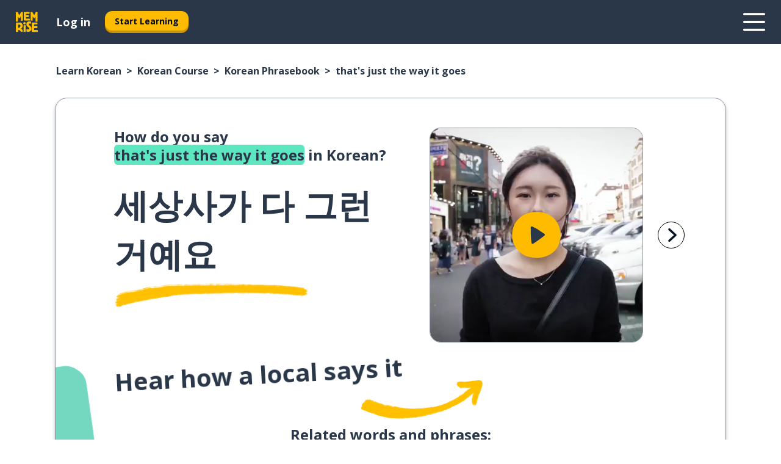

--- FILE ---
content_type: application/javascript; charset=UTF-8
request_url: https://www.memrise.com/_next/static/chunks/231.3b0dd0aa9e62bd37.js
body_size: 92
content:
"use strict";(self.webpackChunk_N_E=self.webpackChunk_N_E||[]).push([[231],{80231:(e,s,t)=>{t.r(s),t.d(s,{default:()=>a});let a="/_next/static/images/2bf84d8ed9e59cbfe21024b2ac4e5533.svg"}}]);
//# sourceMappingURL=231.3b0dd0aa9e62bd37.js.map

--- FILE ---
content_type: application/javascript; charset=UTF-8
request_url: https://www.memrise.com/_next/static/chunks/webpack-f2d8f721b3bc22c8.js
body_size: 4903
content:
(()=>{"use strict";var e,c,f,d,a,b,t,r,o={},n={};function i(e){var c=n[e];if(void 0!==c)return c.exports;var f=n[e]={id:e,loaded:!1,exports:{}},d=!0;try{o[e].call(f.exports,f,f.exports,i),d=!1}finally{d&&delete n[e]}return f.loaded=!0,f.exports}i.m=o,e=[],i.O=(c,f,d,a)=>{if(f){a=a||0;for(var b=e.length;b>0&&e[b-1][2]>a;b--)e[b]=e[b-1];e[b]=[f,d,a];return}for(var t=1/0,b=0;b<e.length;b++){for(var[f,d,a]=e[b],r=!0,o=0;o<f.length;o++)(!1&a||t>=a)&&Object.keys(i.O).every(e=>i.O[e](f[o]))?f.splice(o--,1):(r=!1,a<t&&(t=a));if(r){e.splice(b--,1);var n=d();void 0!==n&&(c=n)}}return c},i.n=e=>{var c=e&&e.__esModule?()=>e.default:()=>e;return i.d(c,{a:c}),c},f=Object.getPrototypeOf?e=>Object.getPrototypeOf(e):e=>e.__proto__,i.t=function(e,d){if(1&d&&(e=this(e)),8&d||"object"==typeof e&&e&&(4&d&&e.__esModule||16&d&&"function"==typeof e.then))return e;var a=Object.create(null);i.r(a);var b={};c=c||[null,f({}),f([]),f(f)];for(var t=2&d&&e;"object"==typeof t&&!~c.indexOf(t);t=f(t))Object.getOwnPropertyNames(t).forEach(c=>b[c]=()=>e[c]);return b.default=()=>e,i.d(a,b),a},i.d=(e,c)=>{for(var f in c)i.o(c,f)&&!i.o(e,f)&&Object.defineProperty(e,f,{enumerable:!0,get:c[f]})},i.f={},i.e=e=>Promise.all(Object.keys(i.f).reduce((c,f)=>(i.f[f](e,c),c),[])),i.u=e=>5418===e?"static/chunks/5418-e3d60b208f7af045.js":"static/chunks/"+(({12:"profiler",9777:"recorder"})[e]||e)+"."+({12:"ee0090a67b2e40ad",41:"8f8bbd0b9114d41d",132:"ab557757d1648313",178:"a11378319d300e21",191:"6ec240bf92b6cd0a",192:"57130fd314d81fe9",197:"74348ab9d8fa387d",225:"cb0509f4f1b9ac79",231:"3b0dd0aa9e62bd37",341:"76dcc79e0c87150b",428:"3b8a821efc86a195",438:"22164190a248bfc3",599:"db715976174c02b9",651:"155388b1291da61d",697:"2a6d85138e8a66d5",764:"8f25ad3853e9435a",802:"0fb346828aed561c",833:"d4e3630f4a26ff57",865:"a003b0b3de1a178d",871:"ee1ae4f1252a7c27",957:"d9519a48459eaef3",984:"a8a20a332690556e",1017:"f15c0b13fd870788",1052:"61e12e5568c8d53a",1064:"1fee371286ae497f",1092:"6550782ed27a53e4",1135:"f5c89d0826220c13",1143:"f2bdd5eaa4366b7c",1184:"478ea16de267ba72",1188:"a25698c8b720946d",1207:"cdd149b40a85bfaf",1223:"011dd053d6e704be",1256:"5366836d518aa420",1278:"a17dc51560862d26",1308:"99a5955b22f4714f",1321:"7952e1869572e3af",1374:"d771ba27d1b86b6b",1418:"55e9f305dba0843a",1428:"cb534d41b97b2b87",1482:"6e953f1051fad00a",1503:"ecfaafd72443bbdd",1512:"a6a2030d067ef549",1582:"b4583f8919f0ac4a",1599:"bf0eec062e3ad70d",1633:"7d0f71b6cb369799",1649:"60e30169b6aa4429",1684:"cd6f171de100f439",1697:"99f1dd3baea8271b",1704:"90d5916ceaac2428",1717:"b764b266592df3df",1722:"f3aede4186937042",1854:"6d4d672efc567d93",2010:"373a227387a2e7ab",2049:"13ab3ebf25bf6e66",2050:"7a23cb49ed1dd8c5",2110:"1fa9550cb95b2b42",2181:"a2f70187b179d3a1",2282:"4e21c49c854c4e35",2388:"0207bd8f9dbb06b5",2471:"13d5e97840663401",2506:"765e4fb029020c42",2543:"8421d38ff73211b6",2621:"92ed419e2948ee4f",2648:"31a10991a773b8f2",2679:"71674385f40c97fa",2751:"41fe7e00586dcea5",2837:"7f2f90b2320ffca9",2890:"cb140a79578afee5",2923:"65e8f9a6f7663bc4",2968:"653048c129797f60",3028:"f28d706e8c2691f8",3060:"e3267552483a8a8f",3149:"285294ebbae3d6b5",3179:"9e3e9c53e359307f",3260:"fe4551fbdbdbd5ce",3261:"55fae74002173d2c",3281:"3385916e66b1a8c8",3306:"385999766a9a8c87",3360:"f0cd0a0bc998e37d",3428:"81e7f30c693adfc5",3463:"3430622826e8788f",3696:"f25ccd100585c249",3735:"8e9386af802b4909",3775:"9fbfb242068c61a2",3796:"4f2aedc3ba2f409b",3895:"60f0e17c675c0dcf",3922:"a4d92a4a714f2e99",3929:"688defca9ff6556b",3965:"c92fe24f63c3547d",3976:"007fe5963b749b8e",4045:"43777f97dfdfdad9",4050:"0e110f2fd8873a23",4051:"481baba6ff256c86",4097:"dba571b7010b583d",4121:"da0f680e99b8b11f",4169:"383556c145900981",4285:"3935974317494218",4313:"10ededfe5215df61",4346:"7130c651988bc5f0",4436:"accc591460a243a7",4669:"46df517e3e5ba581",4831:"86f0bf8f0314c986",4852:"760dce93495c0adb",4873:"8b09a10e60f65caa",4886:"85f8978922b27e33",5016:"f3c48ee37e9f6cfa",5056:"4653c8bd5eb0b78e",5128:"56649a62c2d7738e",5216:"aa889c560e837eb8",5235:"ff0e07ccd7c22dd2",5259:"4359fc2434a946ce",5327:"3e8be75a76b988d8",5364:"f53f73e0021575ef",5375:"9871240dff9aa19a",5379:"16bcffb21e905d18",5435:"302ced48d8dc7efe",5469:"45de1c7a1c3d76c3",5552:"3ae68ccfc8c64ea6",5571:"d9bf05dbf31584f5",5614:"0226618ce1db50fa",5622:"9e80da3c34f91c36",5679:"820aeabe0e4d7372",5685:"b437463d2992e94c",5690:"60c8cb341ababeae",5745:"4cffa308b5ce40c6",5749:"d414fffc1a42a0bc",5755:"d49ae31d3acf200d",5771:"bd0272afe94718e8",5807:"6615f2edc5db93a4",5827:"184378abd4c8e338",6038:"adaa0f2f313e4fb1",6055:"82f69d3b6c463028",6064:"46afc9e66259dba7",6356:"796c2e61e6baa884",6382:"cb380bdd72adc89b",6392:"330d25893cd84d46",6422:"04bfdb456e7e0a8b",6505:"d0e263a9ea70f9c5",6539:"29aa0ee28faa48de",6572:"403e0dfc165571cb",6603:"da29f738fbf623f5",6615:"79b3b65de6f25832",6648:"2f18b28b6f00f1a8",6666:"5d1708eb28159b04",6681:"a279f5fb4407c5c9",6702:"d71eaf904e7faeb6",6738:"66931d744b30ced1",6795:"4d137499649df933",6931:"7f0c19e68f8dd144",6970:"73748d4924a1c07c",6990:"ce7d6d8eef165484",7088:"0e8ab0a3560b348a",7109:"28c747e0319fd233",7146:"0093a587a4c5ab8d",7158:"dbd7b134a542ec5f",7181:"9594a7526daeeb7e",7321:"bccf2149dd472b4f",7338:"e69dc3030fa1ae1d",7376:"cb8fe89fd64f9095",7380:"c65aef8b833b22d3",7420:"251b8f9aba137a78",7467:"cbd454479927c9e3",7470:"3251b4aa93108f27",7477:"5f8b2fc745764e72",7542:"181ec1703fb2f941",7572:"702b9aed0417102b",7601:"eb4c532a0d681dd2",7626:"414984d3c0a1910e",7639:"6cc9d78e4d9d58c3",7679:"9e4ed56fcd0cd978",7867:"b0461c296277ca49",7903:"82d1f7a6d4f5211f",7930:"d854035a8b8e5f2c",7941:"dcdd4fb2f3442eb4",7964:"de83b4f6c4db2d37",8048:"8cc7e657433942c2",8113:"6ec7f433b4ed1106",8250:"c724bec78d9d7593",8318:"cc79bd950b2069c2",8333:"d053864417d8d86f",8369:"ca6a83f64d756712",8386:"80ea9d2da9e12841",8438:"dcccf1fcd51f0c4b",8459:"dbe5ffb6af533ded",8515:"08e139b5b2ca5ab2",8536:"bb1924f127252cd6",8545:"b04f01ff53870792",8595:"ee3eeb995068836c",8648:"d46e272327e1b5da",8720:"431ab489c70368b2",8790:"ad648561ed34419e",8798:"8d148a4020fccf97",8856:"4edc3e8de9e0fe6a",8908:"88920865e17c35de",8911:"839e085ff34a580c",8918:"501aecb5ab09e059",8930:"bc74882670820233",8970:"5642b90e1ed2c37c",9081:"578a8bf1a21da30f",9124:"d12c7283919ad3b7",9149:"b0292e3c2eb16d03",9196:"c2be3c7461b5429b",9239:"a6c417d13769f159",9251:"3370b9e288e54a01",9399:"924765d19179d509",9488:"1c59b74558c4d72f",9625:"536e2c08f22070ac",9665:"3365ebe80977ba6d",9676:"fed06e898dba8e20",9684:"dcb2ad0e0c67b78c",9777:"2dc48a445299fabc",9824:"752ba7b28e4ff136",9842:"9b2ef148c29d6a89"})[e]+".js",i.miniCssF=e=>{},i.g=function(){if("object"==typeof globalThis)return globalThis;try{return this||Function("return this")()}catch(e){if("object"==typeof window)return window}}(),i.o=(e,c)=>Object.prototype.hasOwnProperty.call(e,c),d={},i.l=(e,c,f,a)=>{if(d[e])return void d[e].push(c);if(void 0!==f)for(var b,t,r=document.getElementsByTagName("script"),o=0;o<r.length;o++){var n=r[o];if(n.getAttribute("src")==e||n.getAttribute("data-webpack")=="_N_E:"+f){b=n;break}}b||(t=!0,(b=document.createElement("script")).charset="utf-8",b.timeout=120,i.nc&&b.setAttribute("nonce",i.nc),b.setAttribute("data-webpack","_N_E:"+f),b.src=i.tu(e)),d[e]=[c];var u=(c,f)=>{b.onerror=b.onload=null,clearTimeout(l);var a=d[e];if(delete d[e],b.parentNode&&b.parentNode.removeChild(b),a&&a.forEach(e=>e(f)),c)return c(f)},l=setTimeout(u.bind(null,void 0,{type:"timeout",target:b}),12e4);b.onerror=u.bind(null,b.onerror),b.onload=u.bind(null,b.onload),t&&document.head.appendChild(b)},i.r=e=>{"undefined"!=typeof Symbol&&Symbol.toStringTag&&Object.defineProperty(e,Symbol.toStringTag,{value:"Module"}),Object.defineProperty(e,"__esModule",{value:!0})},i.nmd=e=>(e.paths=[],e.children||(e.children=[]),e),i.tt=()=>(void 0===a&&(a={createScriptURL:e=>e},"undefined"!=typeof trustedTypes&&trustedTypes.createPolicy&&(a=trustedTypes.createPolicy("nextjs#bundler",a))),a),i.tu=e=>i.tt().createScriptURL(e),i.p="/_next/";var u=i.u,l=i.e,s={},p={};i.u=function(e){return u(e)+(s.hasOwnProperty(e)?"?"+s[e]:"")},i.e=function(e){return l(e).catch(function(c){var f=p.hasOwnProperty(e)?p[e]:3;if(f<1){var d=u(e);throw c.message="Loading chunk "+e+" failed after 3 retries.\n("+d+")",c.request=d,c}return new Promise(function(c){setTimeout(function(){var d=Date.now();s[e]=d,p[e]=f-1,c(i.e(e))},3e3)})})},b={8068:0},i.f.j=(e,c)=>{var f=i.o(b,e)?b[e]:void 0;if(0!==f)if(f)c.push(f[2]);else if(8068!=e){var d=new Promise((c,d)=>f=b[e]=[c,d]);c.push(f[2]=d);var a=i.p+i.u(e),t=Error();i.l(a,c=>{if(i.o(b,e)&&(0!==(f=b[e])&&(b[e]=void 0),f)){var d=c&&("load"===c.type?"missing":c.type),a=c&&c.target&&c.target.src;t.message="Loading chunk "+e+" failed.\n("+d+": "+a+")",t.name="ChunkLoadError",t.type=d,t.request=a,f[1](t)}},"chunk-"+e,e)}else b[e]=0},i.O.j=e=>0===b[e],t=(e,c)=>{var f,d,[a,t,r]=c,o=0;if(a.some(e=>0!==b[e])){for(f in t)i.o(t,f)&&(i.m[f]=t[f]);if(r)var n=r(i)}for(e&&e(c);o<a.length;o++)d=a[o],i.o(b,d)&&b[d]&&b[d][0](),b[d]=0;return i.O(n)},(r=self.webpackChunk_N_E=self.webpackChunk_N_E||[]).forEach(t.bind(null,0)),r.push=t.bind(null,r.push.bind(r)),i.nc=void 0})();
//# sourceMappingURL=webpack-f2d8f721b3bc22c8.js.map

--- FILE ---
content_type: application/javascript; charset=UTF-8
request_url: https://www.memrise.com/_next/static/chunks/4587-2d1760c0a445f3a3.js
body_size: 4999
content:
(self.webpackChunk_N_E=self.webpackChunk_N_E||[]).push([[4587],{17454:(e,t,r)=>{"use strict";var i=r(22983),o=r(75236),n=r(57327),a=r(83095),s=["src","srcSet","sizes","height","width","decoding","className","style","fetchPriority","placeholder","loading","unoptimized","fill","onLoadRef","onLoadingCompleteRef","setBlurComplete","setShowAltText","sizesInput","onLoad","onError"];function c(e,t){var r=Object.keys(e);if(Object.getOwnPropertySymbols){var i=Object.getOwnPropertySymbols(e);t&&(i=i.filter(function(t){return Object.getOwnPropertyDescriptor(e,t).enumerable})),r.push.apply(r,i)}return r}function l(e){for(var t=1;t<arguments.length;t++){var r=null!=arguments[t]?arguments[t]:{};t%2?c(Object(r),!0).forEach(function(t){a(e,t,r[t])}):Object.getOwnPropertyDescriptors?Object.defineProperties(e,Object.getOwnPropertyDescriptors(r)):c(Object(r)).forEach(function(t){Object.defineProperty(e,t,Object.getOwnPropertyDescriptor(r,t))})}return e}Object.defineProperty(t,"__esModule",{value:!0}),Object.defineProperty(t,"Image",{enumerable:!0,get:function(){return E}});var u=r(64252),d=r(88365),f=r(37876),p=d._(r(14232)),g=u._(r(98477)),h=u._(r(70571)),m=r(66302),v=r(6335),b=r(97297);r(75360);var y=r(41128),w=u._(r(96918)),j=r(95237),O={deviceSizes:[640,750,828,1080,1200,1920,2048,3840],imageSizes:[32,48,64,96,128,256,384],qualities:[75],path:"/_next/image",loader:"default",dangerouslyAllowSVG:!1,unoptimized:!0};function P(e,t,r,i,o,n,a){var s=null==e?void 0:e.src;e&&e["data-loaded-src"]!==s&&(e["data-loaded-src"]=s,("decode"in e?e.decode():Promise.resolve()).catch(function(){}).then(function(){if(e.parentElement&&e.isConnected){if("empty"!==t&&o(!0),null!=r&&r.current){var n=new Event("load");Object.defineProperty(n,"target",{writable:!1,value:e});var a=!1,s=!1;r.current(l(l({},n),{},{nativeEvent:n,currentTarget:e,target:e,isDefaultPrevented:function(){return a},isPropagationStopped:function(){return s},persist:function(){},preventDefault:function(){a=!0,n.preventDefault()},stopPropagation:function(){s=!0,n.stopPropagation()}}))}null!=i&&i.current&&i.current(e)}}))}function _(e){return p.use?{fetchPriority:e}:{fetchpriority:e}}var z=(0,p.forwardRef)(function(e,t){var r=e.src,i=e.srcSet,o=e.sizes,a=e.height,c=e.width,u=e.decoding,d=e.className,g=e.style,h=e.fetchPriority,m=e.placeholder,v=e.loading,b=e.unoptimized,y=e.fill,w=e.onLoadRef,O=e.onLoadingCompleteRef,z=e.setBlurComplete,S=e.setShowAltText,E=e.sizesInput,C=(e.onLoad,e.onError),R=n(e,s),x=(0,p.useCallback)(function(e){e&&(C&&(e.src=e.src),e.complete&&P(e,m,w,O,z,b,E))},[r,m,w,O,z,C,b,E]),D=(0,j.useMergedRef)(t,x);return(0,f.jsx)("img",l(l(l({},R),_(h)),{},{loading:v,width:c,height:a,decoding:u,"data-nimg":y?"fill":"1",className:d,style:g,sizes:o,srcSet:i,src:r,ref:D,onLoad:function(e){P(e.currentTarget,m,w,O,z,b,E)},onError:function(e){S(!0),"empty"!==m&&z(!0),C&&C(e)}}))});function S(e){var t=e.isAppRouter,r=e.imgAttributes,i=l({as:"image",imageSrcSet:r.srcSet,imageSizes:r.sizes,crossOrigin:r.crossOrigin,referrerPolicy:r.referrerPolicy},_(r.fetchPriority));return t&&g.default.preload?(g.default.preload(r.src,i),null):(0,f.jsx)(h.default,{children:(0,f.jsx)("link",l({rel:"preload",href:r.srcSet?void 0:r.src},i),"__nimg-"+r.src+r.srcSet+r.sizes)})}var E=(0,p.forwardRef)(function(e,t){var r=(0,p.useContext)(y.RouterContext),n=(0,p.useContext)(b.ImageConfigContext),a=(0,p.useMemo)(function(){var e,t=O||n||v.imageConfigDefault,r=[].concat(o(t.deviceSizes),o(t.imageSizes)).sort(function(e,t){return e-t}),i=t.deviceSizes.sort(function(e,t){return e-t}),a=null==(e=t.qualities)?void 0:e.sort(function(e,t){return e-t});return l(l({},t),{},{allSizes:r,deviceSizes:i,qualities:a,localPatterns:t.localPatterns})},[n]),s=e.onLoad,c=e.onLoadingComplete,u=(0,p.useRef)(s);(0,p.useEffect)(function(){u.current=s},[s]);var d=(0,p.useRef)(c);(0,p.useEffect)(function(){d.current=c},[c]);var g=i((0,p.useState)(!1),2),h=g[0],j=g[1],P=i((0,p.useState)(!1),2),_=P[0],E=P[1],C=(0,m.getImgProps)(e,{defaultLoader:w.default,imgConf:a,blurComplete:h,showAltText:_}),R=C.props,x=C.meta;return(0,f.jsxs)(f.Fragment,{children:[(0,f.jsx)(z,l(l({},R),{},{unoptimized:x.unoptimized,placeholder:x.placeholder,fill:x.fill,onLoadRef:u,onLoadingCompleteRef:d,setBlurComplete:j,setShowAltText:E,sizesInput:e.sizes,ref:t})),x.preload?(0,f.jsx)(S,{isAppRouter:!r,imgAttributes:R}):null]})});("function"==typeof t.default||"object"==typeof t.default&&null!==t.default)&&void 0===t.default.__esModule&&(Object.defineProperty(t.default,"__esModule",{value:!0}),Object.assign(t.default,t),e.exports=t.default)},37688:(e,t)=>{"use strict";function r(e,t){var r,i=e||75;return null!=t&&null!=(r=t.qualities)&&r.length?t.qualities.reduce(function(e,t){return Math.abs(t-i)<Math.abs(e-i)?t:e},0):i}Object.defineProperty(t,"__esModule",{value:!0}),Object.defineProperty(t,"findClosestQuality",{enumerable:!0,get:function(){return r}})},45062:(e,t,r)=>{"use strict";var i=r(22983);Object.defineProperty(t,"__esModule",{value:!0});var o={default:function(){return d},getImageProps:function(){return u}};for(var n in o)Object.defineProperty(t,n,{enumerable:!0,get:o[n]});var a=r(64252),s=r(66302),c=r(17454),l=a._(r(96918));function u(e){for(var t=(0,s.getImgProps)(e,{defaultLoader:l.default,imgConf:{deviceSizes:[640,750,828,1080,1200,1920,2048,3840],imageSizes:[32,48,64,96,128,256,384],qualities:[75],path:"/_next/image",loader:"default",dangerouslyAllowSVG:!1,unoptimized:!0}}).props,r=0,o=Object.entries(t);r<o.length;r++){var n=i(o[r],2),a=n[0];void 0===n[1]&&delete t[a]}return{props:t}}var d=c.Image},54587:(e,t,r)=>{e.exports=r(45062)},62715:(e,t)=>{"use strict";function r(e){var t=e.widthInt,r=e.heightInt,i=e.blurWidth,o=e.blurHeight,n=e.blurDataURL,a=e.objectFit,s=i?40*i:t,c=o?40*o:r,l=s&&c?"viewBox='0 0 ".concat(s," ").concat(c,"'"):"";return"%3Csvg xmlns='http://www.w3.org/2000/svg' ".concat(l,"%3E%3Cfilter id='b' color-interpolation-filters='sRGB'%3E%3CfeGaussianBlur stdDeviation='").concat(20,"'/%3E%3CfeColorMatrix values='1 0 0 0 0 0 1 0 0 0 0 0 1 0 0 0 0 0 100 -1' result='s'/%3E%3CfeFlood x='0' y='0' width='100%25' height='100%25'/%3E%3CfeComposite operator='out' in='s'/%3E%3CfeComposite in2='SourceGraphic'/%3E%3CfeGaussianBlur stdDeviation='").concat(20,"'/%3E%3C/filter%3E%3Cimage width='100%25' height='100%25' x='0' y='0' preserveAspectRatio='").concat(l?"none":"contain"===a?"xMidYMid":"cover"===a?"xMidYMid slice":"none","' style='filter: url(%23b);' href='").concat(n,"'/%3E%3C/svg%3E")}Object.defineProperty(t,"__esModule",{value:!0}),Object.defineProperty(t,"getImageBlurSvg",{enumerable:!0,get:function(){return r}})},66302:(e,t,r)=>{"use strict";r(22983);var i=r(83095),o=r(57327),n=r(75236),a=["src","sizes","unoptimized","priority","preload","loading","className","quality","width","height","fill","style","overrideSrc","onLoad","onLoadingComplete","placeholder","blurDataURL","fetchPriority","decoding","layout","objectFit","objectPosition","lazyBoundary","lazyRoot"],s=["config"];function c(e,t){var r=Object.keys(e);if(Object.getOwnPropertySymbols){var i=Object.getOwnPropertySymbols(e);t&&(i=i.filter(function(t){return Object.getOwnPropertyDescriptor(e,t).enumerable})),r.push.apply(r,i)}return r}function l(e){for(var t=1;t<arguments.length;t++){var r=null!=arguments[t]?arguments[t]:{};t%2?c(Object(r),!0).forEach(function(t){i(e,t,r[t])}):Object.getOwnPropertyDescriptors?Object.defineProperties(e,Object.getOwnPropertyDescriptors(r)):c(Object(r)).forEach(function(t){Object.defineProperty(e,t,Object.getOwnPropertyDescriptor(r,t))})}return e}Object.defineProperty(t,"__esModule",{value:!0}),Object.defineProperty(t,"getImgProps",{enumerable:!0,get:function(){return m}}),r(75360);var u=r(76296),d=r(62715),f=r(6335),p=["-moz-initial","fill","none","scale-down",void 0];function g(e){return void 0!==e.default}function h(e){return void 0===e?e:"number"==typeof e?Number.isFinite(e)?e:NaN:"string"==typeof e&&/^[0-9]+$/.test(e)?parseInt(e,10):NaN}function m(e,t){var r,i,c,m=e.src,v=e.sizes,b=e.unoptimized,y=void 0!==b&&b,w=e.priority,j=void 0!==w&&w,O=e.preload,P=void 0!==O&&O,_=e.loading,z=e.className,S=e.quality,E=e.width,C=e.height,R=e.fill,x=void 0!==R&&R,D=e.style,I=e.overrideSrc,L=(e.onLoad,e.onLoadingComplete,e.placeholder),M=void 0===L?"empty":L,N=e.blurDataURL,k=e.fetchPriority,q=e.decoding,A=e.layout,F=e.objectFit,T=e.objectPosition,B=(e.lazyBoundary,e.lazyRoot,o(e,a)),W=t.imgConf,G=t.showAltText,U=t.blurComplete,X=t.defaultLoader,H=W||f.imageConfigDefault;if("allSizes"in H)V=H;else{var V,J,Q=[].concat(n(H.deviceSizes),n(H.imageSizes)).sort(function(e,t){return e-t}),Y=H.deviceSizes.sort(function(e,t){return e-t}),$=null==(J=H.qualities)?void 0:J.sort(function(e,t){return e-t});V=l(l({},H),{},{allSizes:Q,deviceSizes:Y,qualities:$})}if(void 0===X)throw Object.defineProperty(Error("images.loaderFile detected but the file is missing default export.\nRead more: https://nextjs.org/docs/messages/invalid-images-config"),"__NEXT_ERROR_CODE",{value:"E163",enumerable:!1,configurable:!0});var K=B.loader||X;delete B.loader,delete B.srcSet;var Z="__next_img_default"in K;if(Z){if("custom"===V.loader)throw Object.defineProperty(Error('Image with src "'.concat(m,'" is missing "loader" prop.')+"\nRead more: https://nextjs.org/docs/messages/next-image-missing-loader"),"__NEXT_ERROR_CODE",{value:"E252",enumerable:!1,configurable:!0})}else{var ee=K;K=function(e){return e.config,ee(o(e,s))}}if(A){"fill"===A&&(x=!0);var et={intrinsic:{maxWidth:"100%",height:"auto"},responsive:{width:"100%",height:"auto"}}[A];et&&(D=l(l({},D),et));var er={responsive:"100vw",fill:"100vw"}[A];er&&!v&&(v=er)}var ei="",eo=h(E),en=h(C);if((r=m)&&"object"==typeof r&&(g(r)||void 0!==r.src)){var ea=g(m)?m.default:m;if(!ea.src)throw Object.defineProperty(Error("An object should only be passed to the image component src parameter if it comes from a static image import. It must include src. Received ".concat(JSON.stringify(ea))),"__NEXT_ERROR_CODE",{value:"E460",enumerable:!1,configurable:!0});if(!ea.height||!ea.width)throw Object.defineProperty(Error("An object should only be passed to the image component src parameter if it comes from a static image import. It must include height and width. Received ".concat(JSON.stringify(ea))),"__NEXT_ERROR_CODE",{value:"E48",enumerable:!1,configurable:!0});if(i=ea.blurWidth,c=ea.blurHeight,N=N||ea.blurDataURL,ei=ea.src,!x)if(eo||en){if(eo&&!en){var es=eo/ea.width;en=Math.round(ea.height*es)}else if(!eo&&en){var ec=en/ea.height;eo=Math.round(ea.width*ec)}}else eo=ea.width,en=ea.height}var el=!j&&!P&&("lazy"===_||void 0===_);(!(m="string"==typeof m?m:ei)||m.startsWith("data:")||m.startsWith("blob:"))&&(y=!0,el=!1),V.unoptimized&&(y=!0),Z&&!V.dangerouslyAllowSVG&&m.split("?",1)[0].endsWith(".svg")&&(y=!0);var eu=h(S),ed=Object.assign(x?{position:"absolute",height:"100%",width:"100%",left:0,top:0,right:0,bottom:0,objectFit:F,objectPosition:T}:{},G?{}:{color:"transparent"},D),ef=U||"empty"===M?null:"blur"===M?'url("data:image/svg+xml;charset=utf-8,'.concat((0,d.getImageBlurSvg)({widthInt:eo,heightInt:en,blurWidth:i,blurHeight:c,blurDataURL:N||"",objectFit:ed.objectFit}),'")'):'url("'.concat(M,'")'),ep=p.includes(ed.objectFit)?"fill"===ed.objectFit?"100% 100%":"cover":ed.objectFit,eg=ef?{backgroundSize:ep,backgroundPosition:ed.objectPosition||"50% 50%",backgroundRepeat:"no-repeat",backgroundImage:ef}:{},eh=function(e){var t=e.config,r=e.src,i=e.unoptimized,o=e.width,a=e.quality,s=e.sizes,c=e.loader;if(i){var l=(0,u.getDeploymentId)();if(r.startsWith("/")&&!r.startsWith("//")&&l){var d=r.includes("?")?"&":"?";r="".concat(r).concat(d,"dpl=").concat(l)}return{src:r,srcSet:void 0,sizes:void 0}}var f=function(e,t,r){var i=e.deviceSizes,o=e.allSizes;if(r){for(var a,s=/(^|\s)(1?\d?\d)vw/g,c=[];a=s.exec(r);)c.push(parseInt(a[2]));if(c.length){var l=.01*Math.min.apply(Math,c);return{widths:o.filter(function(e){return e>=i[0]*l}),kind:"w"}}return{widths:o,kind:"w"}}return"number"!=typeof t?{widths:i,kind:"w"}:{widths:n(new Set([t,2*t].map(function(e){return o.find(function(t){return t>=e})||o[o.length-1]}))),kind:"x"}}(t,o,s),p=f.widths,g=f.kind,h=p.length-1;return{sizes:s||"w"!==g?s:"100vw",srcSet:p.map(function(e,i){return"".concat(c({config:t,src:r,quality:a,width:e})," ").concat("w"===g?e:i+1).concat(g)}).join(", "),src:c({config:t,src:r,quality:a,width:p[h]})}}({config:V,src:m,unoptimized:y,width:eo,quality:eu,sizes:v,loader:K}),em=el?"lazy":_;return{props:l(l({},B),{},{loading:em,fetchPriority:k,width:eo,height:en,decoding:void 0===q?"async":q,className:z,style:l(l({},ed),eg),sizes:eh.sizes,srcSet:eh.srcSet,src:I||eh.src}),meta:{unoptimized:y,preload:P||j,placeholder:M,fill:x}}}},96918:(e,t,r)=>{"use strict";Object.defineProperty(t,"__esModule",{value:!0}),Object.defineProperty(t,"default",{enumerable:!0,get:function(){return a}});var i=r(37688),o=r(76296);function n(e){var t,r=e.config,n=e.src,a=e.width,s=e.quality;if(n.startsWith("/")&&n.includes("?")&&(null==(t=r.localPatterns)?void 0:t.length)===1&&"**"===r.localPatterns[0].pathname&&""===r.localPatterns[0].search)throw Object.defineProperty(Error('Image with src "'.concat(n,'" is using a query string which is not configured in images.localPatterns.')+"\nRead more: https://nextjs.org/docs/messages/next-image-unconfigured-localpatterns"),"__NEXT_ERROR_CODE",{value:"E871",enumerable:!1,configurable:!0});var c=(0,i.findClosestQuality)(s,r),l=(0,o.getDeploymentId)();return"".concat(r.path,"?url=").concat(encodeURIComponent(n),"&w=").concat(a,"&q=").concat(c).concat(n.startsWith("/")&&l?"&dpl=".concat(l):"")}n.__next_img_default=!0;var a=n}}]);
//# sourceMappingURL=4587-2d1760c0a445f3a3.js.map

--- FILE ---
content_type: application/javascript; charset=UTF-8
request_url: https://www.memrise.com/_next/static/chunks/4045.43777f97dfdfdad9.js
body_size: 95
content:
"use strict";(self.webpackChunk_N_E=self.webpackChunk_N_E||[]).push([[4045],{54045:(e,s,t)=>{t.r(s),t.d(s,{default:()=>c});let c="/_next/static/images/8c4986ee4828b47d16f5cd694ef065f2.svg"}}]);
//# sourceMappingURL=4045.43777f97dfdfdad9.js.map